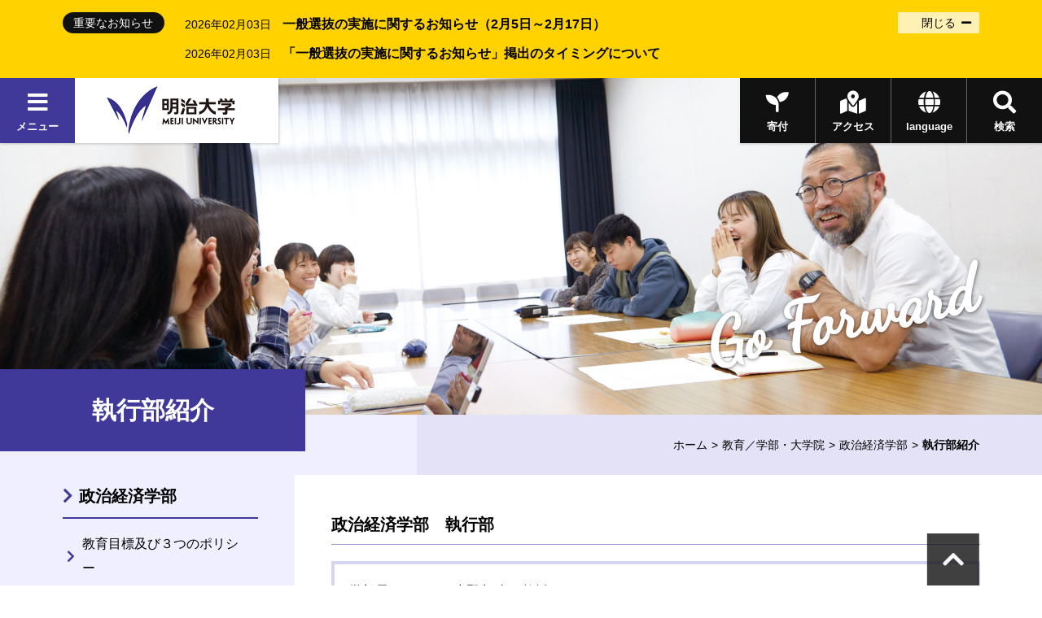

--- FILE ---
content_type: text/html
request_url: https://www.meiji.ac.jp/seikei/outline/sikkoubu.html
body_size: 41792
content:
<!DOCTYPE html>
<html lang="ja" prefix="og: http://ogp.me/ns#">
<head>
	<meta charset="utf-8">
	<meta http-equiv="X-UA-Compatible" content="IE=edge">
	<meta name="viewport" content="width=device-width, initial-scale=1.0, user-scalable=1">
	<meta name="format-detection" content="telephone=no">

<title>執行部紹介 | 明治大学</title>
<meta name="description" content="明治大学のオフィシャルサイトです。大学案内、受験生向けの入学案内、在学生向けコンテンツ、また一般の方向けの公開講座情報など、明治大学に関する情報をご覧頂けます。" />
<meta property="og:url" content="https://www.meiji.ac.jp/seikei/outline/sikkoubu.html" />

<meta property="og:type" content="article" />
<meta property="og:title" content="執行部紹介 | 明治大学" />
<meta property="og:image" content="https://www.meiji.ac.jp/wr_common-v2/images/common/og.jpg" />
  
<meta property="og:site_name" content="明治大学" />
<meta property="og:description" content="明治大学のオフィシャルサイトです。大学案内、受験生向けの入学案内、在学生向けコンテンツ、また一般の方向けの公開講座情報など、明治大学に関する情報をご覧頂けます。" />
<meta name="twitter:card" content="summary_large_image">
<meta name="twitter:site" content="@Meiji_Univ_PR">
<link rel="shortcut icon" href="/wr_common-v2/images/favicon.ico">

<!-- ================ CSS ================ -->
	<link href="https://fonts.googleapis.com/css?family=Dancing+Script|Roboto+Condensed:700" rel="stylesheet">
	<link href="https://use.fontawesome.com/releases/v5.3.1/css/all.css" integrity="sha384-mzrmE5qonljUremFsqc01SB46JvROS7bZs3IO2EmfFsd15uHvIt+Y8vEf7N7fWAU" crossorigin="anonymous" rel="stylesheet">
	<link href="/wr_common-v2/css/common.css" rel="stylesheet">
	<link href="/wr_common-v2/css/add.css" rel="stylesheet">
<script>
  (function(i,s,o,g,r,a,m){i['GoogleAnalyticsObject']=r;i[r]=i[r]||function(){
  (i[r].q=i[r].q||[]).push(arguments)},i[r].l=1*new Date();a=s.createElement(o),
  m=s.getElementsByTagName(o)[0];a.async=1;a.src=g;m.parentNode.insertBefore(a,m)
  })(window,document,'script','//www.google-analytics.com/analytics.js','ga');

  ga('create', 'UA-2175175-1', 'auto', {'allowLinker': true});
  ga('require', 'linker');
  ga('linker:autoLink', ['univ-jp.com'] );
  ga('send', 'pageview');

</script>


<!-- Google Tag Manager -->
<script>(function(w,d,s,l,i){w[l]=w[l]||[];w[l].push({'gtm.start':
new Date().getTime(),event:'gtm.js'});var f=d.getElementsByTagName(s)[0],
j=d.createElement(s),dl=l!='dataLayer'?'&l='+l:'';j.async=true;j.src=
'https://www.googletagmanager.com/gtm.js?id='+i+dl;f.parentNode.insertBefore(j,f);
})(window,document,'script','dataLayer','GTM-P3ZPH6W');</script>
<!-- End Google Tag Manager -->
</head>
<body class="loading" id="pageTop">

  <div class="emergencyArea js-emergency">
    <div class="areaWrap areaWrap__sp">
      <div class="emergencyWrap js-accordion">
        <div class="label">
          <p class="labelElm">重要なお知らせ</p>
        </div>
        <div class="textWrap">
          <div class="js-accordion-target">

          <div class="text">

            <p class="date">2026年02月03日</p>


            <p class="detail"><a href="/exam/info/news2025.html#NewsArea">一般選抜の実施に関するお知らせ（2月5日～2月17日）</a></p>
          </div>

          <div class="text">

            <p class="date">2026年02月03日</p>


            <p class="detail"><a href="https://www.meiji.ac.jp/exam/info/2025/qfki0t00000f3fxh.html">「一般選抜の実施に関するお知らせ」掲出のタイミングについて</a></p>
          </div>

          </div><!-- /.js-accordion-target -->
        </div><!-- /.textWrap -->
        <button class="js-accordion-toggle">開く</button>
      </div><!-- /.emergencyWrap -->
    </div><!-- /.areaWrap.areaWrap__sp -->
  </div>

	<div class="univPage">
		<!-- ================ header ================ -->
	<div class="overlay"></div>
	<header class="univHeader js-univGlobalNav">
		<div class="operationWrap">
			<div class="utilityWrap">
				
				<div class="univGlobalNavWrap">
					<div class="menuBlock">
						<button class="js-toggle">
							<div class="headBtn"><span class="fas fa-times"></span><span class="fas fa-bars"></span><span>メニュー</span></div>
						</button>
					</div>
				</div><!--  .univGlobalNavWrap -->
				
				<div class="logoWrap fadeOverWrap">
					<a class="logo fadeOver" href="/index.html">
						<img src="/koho/common/menu/6t5h7p0000008lzt-img/logo_univ.png" alt="明治大学">
					</a>
				</div><!-- .logoWrap -->
			</div><!-- .utilityWrap -->
			
			<div class="btnWrap">
				<div class="searchBlock">
					<button class="js-toggle">
						<div class="headBtn"><span class="fas fa-times"></span><span class="fas fa-search"></span><span>検索</span></div>
					</button>
				</div><!--  .searchBlock -->
				<div class="languageBlock">
					<button class="js-toggle">
						<div class="headBtn"><span class="fas fa-times"></span><span class="fas fa-globe"></span><span>language</span></div>
					</button>
				</div><!--  .languageBlock -->

				<div class="addBtn"><a class="headBtn" href="/koho/campus_guide/index.html"><span class="fas fa-map-marked-alt"></span><span>アクセス</span></a></div><!--  .addBlock -->
			
				<div class="addBtn is-hiddenSP"><a class="headBtn" href="/bokin/index.html"><span class="fas fa-seedling"></span><span>寄付</span></a></div><!--  .addBlock -->
			
			</div><!--  .btnWrap -->
		</div><!--  .operationWrap -->
		
		<div class="navContentWrap">
			<div class="menuContent js-target">
				
				<ul class="bnrLink">
	
					<li><div class="fadeOverWrap"><a class="fadeOver" href="/koho/campus_guide/index.html"><img src="/koho/common/menu/6t5h7p0000008lzt-img/access.jpg" alt=""><p>アクセス</p></a></div></li>
	
					<li><div class="fadeOverWrap"><a class="fadeOver" href="/exam/index.html"><img src="/koho/common/menu/6t5h7p0000008lzt-img/exam-top-1.jpg" alt=""><p>入試総合サイト</p></a></div></li>
	
				</ul>

				<ul class="menuLink">
	
					<li>
						<dl class="js-globalNav-accordion"><dt><button class="js-globalNav-accordion-toggle">明治大学について</button></dt>
			
							<dd class="js-globalNav-accordion-target">
								<ul class="menuLink__children">
				
									<li><a href="/koho/about/index.html">明治大学について</a></li>
					
									<li><a href="/koho/about/meiji/index.html">大学紹介</a></li>
					
									<li><a href="/gakucho/index.html">学長室</a></li>
					
									<li><a href="/koho/about/vision/index.html">ビジョン・計画</a></li>
					
									<li><a href="/koho/campus_guide/index.html">キャンパス案内</a></li>
					
									<li><a href="/koho/disclosures/index.html">情報公開</a></li>
					
									<li><a href="/koho/efforts/index.html">明治大学の取り組み</a></li>
					
									<li><a href="/koho/about/support/index.html">支援をお考えの皆さま</a></li>
					
									<li><a href="/koho/about/connection/index.html">明治大学とのつながり</a></li>
					
									<li><a href="/koho/facility/index.html">施設貸し出し</a></li>
					
									<li><a href="/koho/careers/index.html">採用情報</a></li>
					
								</ul>
							</dd>
			
						</dl>
					</li>
		
					<li>
						<dl class="js-globalNav-accordion is-open"><dt><button class="js-globalNav-accordion-toggle is-open">教育／学部・大学院</button></dt>
			
							<dd class="js-globalNav-accordion-target is-open">
								<ul class="menuLink__children">
				
									<li><a href="/koho/faculty/index.html">教育／学部・大学院</a></li>
					
									<li  class="facultyGroup">
										<dl>
											<dt class="facultyLink" ><a href="/koho/faculty/01.html">学部</a></dt>
						
											<dd>
												<ul class="menuLink__grandson">
							
													<li><a href="/hogaku/index.html">法学部</a></li>
								
													<li><a href="/shogaku/index.html">商学部</a></li>
								
													<li><a href="/seikei/index.html">政治経済学部</a></li>
								
													<li><a href="/bungaku/index.html">文学部</a></li>
								
													<li><a href="/sst/index.html">理工学部</a></li>
								
													<li><a href="/agri/index.html">農学部</a></li>
								
													<li><a href="/keiei/index.html">経営学部</a></li>
								
													<li><a href="/infocom/index.html">情報コミュニケーション学部</a></li>
								
													<li><a href="/nippon/index.html">国際日本学部</a></li>
								
													<li><a href="/ims/index.html">総合数理学部</a></li>
								
												</ul>
											</dd>
						

										</dl>
									</li>
					
									<li><a href="/dai_in/faculty/02.html">大学院</a></li>
					
									<li><a href="/koho/faculty/03.html">専門職大学院</a></li>
					
									<li><a href="/shikaku/index.html">資格課程</a></li>
					
									<li><a href="/koho/educational-support/index.html">共通科目・教育支援</a></li>
					
									<li><a href="/cip/index.html">留学</a></li>
					
									<li><a href="/koho/academic_calendar/index.html">学年暦・シラバス・科目ナンバリング</a></li>
					
									<li><a href="/koho/lifelong_learning/index.html">生涯学習</a></li>
					
									<li><a href="/koho/institution/library/index.html">図書館</a></li>
					
									<li><a href="/it/index.html">情報サービス（パソコン・ネットワーク）</a></li>
					
									<li><a href="/koho/academeprofile/activity/precolledge/pre.html">付属高校との連携</a></li>
					
								</ul>
							</dd>
			
						</dl>
					</li>
		
					<li>
						<dl class="js-globalNav-accordion"><dt><button class="js-globalNav-accordion-toggle">研究</button></dt>
			
							<dd class="js-globalNav-accordion-target">
								<ul class="menuLink__children">
				
									<li >
										<dl>
											<dt ><a href="/research/index.html">研究</a></dt>
						
											<dd>
												<ul class="menuLink__grandson">
							
													<li><a href="/osri/index.html">研究・知財戦略機構</a></li>
								
													<li><a href="/research/promote/index.html">研究の企画推進</a></li>
								
													<li><a href="/tlo/collaboration_menu.html">産官学連携</a></li>
								
													<li><a href="/research/institution/index.html">研究機関</a></li>
								
													<li><a href="/ken_jimu/index.html">学内教員・研究者用サイト</a></li>
								
												</ul>
											</dd>
						

										</dl>
									</li>
					
								</ul>
							</dd>
			
						</dl>
					</li>
		
					<li>
						<dl class="js-globalNav-accordion"><dt><button class="js-globalNav-accordion-toggle">社会連携・社会貢献</button></dt>
			
							<dd class="js-globalNav-accordion-target">
								<ul class="menuLink__children">
				
									<li >
										<dl>
											<dt ><a href="/social/index.html">社会連携・社会貢献</a></dt>
						
											<dd>
												<ul class="menuLink__grandson">
							
													<li><a href="/social/organization/community.html">社会連携機構</a></li>
								
													<li><a href="/social/japan/center.html">地域社会との連携（地域連携推進センター）</a></li>
								
													<li><a href="https://academy.meiji.jp/" target="https://academy.meiji.jp/">生涯学習の拠点（リバティアカデミー）</a></li>
								
													<li><a href="/social/reconstruction/fukko.html">震災等復興活動</a></li>
								
													<li><a href="https://www.meiji-sdgs.jp/" target="https://www.meiji-sdgs.jp/">明治大学×SDGs（特設サイト）</a></li>
								
												</ul>
											</dd>
						

										</dl>
									</li>
					
								</ul>
							</dd>
			
						</dl>
					</li>
		
					<li>
						<dl class="js-globalNav-accordion"><dt><button class="js-globalNav-accordion-toggle">国際連携・留学</button></dt>
			
							<dd class="js-globalNav-accordion-target">
								<ul class="menuLink__children">
				
									<li >
										<dl>
											<dt ><a href="/cip/index.html">国際連携・留学</a></dt>
						
											<dd>
												<ul class="menuLink__grandson">
							
													<li><a href="/cip/from/index.html">海外留学を希望する方へ</a></li>
								
													<li><a href="/cip/student_support/index.html">明治大学に在籍する外国人留学生の方へ</a></li>
								
													<li><a href="/cip/prospective/index.html">明治大学への留学を希望する方へ</a></li>
								
													<li><a href="/cip/international/kousairenkekikou.html">国際連携機構</a></li>
								
													<li><a href="/cip/researcher/researcher.html">学内教員・研究者用サイト</a></li>
								
												</ul>
											</dd>
						

										</dl>
									</li>
					
								</ul>
							</dd>
			
						</dl>
					</li>
		
					<li>
						<dl class="js-globalNav-accordion"><dt><button class="js-globalNav-accordion-toggle">学生生活</button></dt>
			
							<dd class="js-globalNav-accordion-target">
								<ul class="menuLink__children">
				
									<li >
										<dl>
											<dt ><a href="/campus/index.html">学生生活</a></dt>
						
											<dd>
												<ul class="menuLink__grandson">
							
													<li><a href="/campus/counseling/index.html">相談窓口</a></li>
								
													<li><a href="/campus/fees/index.html">学費・奨学金</a></li>
								
													<li><a href="https://meijinow.jp/sports" target="https://meijinow.jp/sports">大学スポーツ（Meiji NOW SPORTS）</a></li>
								
													<li><a href="/campus/circle/circle.html">サークル活動</a></li>
								
													<li><a href="/campus/healthcare/index.html">健康管理・保険</a></li>
								
													<li><a href="/campus/rainbowsupportcenter/index.html">レインボーサポートセンター</a></li>
								
													<li><a href="/campus/6t5h7p00003cvqer.html">M-Naviプロジェクト</a></li>
								
													<li><a href="/campus/volunteer/index.html">ボランティアセンター</a></li>
								
													<li><a href="/campus/support/index.html">学生生活サポート</a></li>
								
													<li><a href="/campus/seminar_house/top.html">セミナーハウス</a></li>
								
													<li><a href="http://www.meidai-support.com/" target="http://www.meidai-support.com/">明大サポート（外部サイト）</a></li>
								
												</ul>
											</dd>
						

										</dl>
									</li>
					
								</ul>
							</dd>
			
						</dl>
					</li>
		
					<li>
						<dl class="js-globalNav-accordion"><dt><button class="js-globalNav-accordion-toggle">就職・キャリア</button></dt>
			
							<dd class="js-globalNav-accordion-target">
								<ul class="menuLink__children">
				
									<li >
										<dl>
											<dt ><a href="/koho/career/index.html">就職・キャリア</a></dt>
						
											<dd>
												<ul class="menuLink__grandson">
							
													<li><a href="/shushoku/index.html">就職キャリア支援センター</a></li>
								
													<li><a href="/netsc/index.html">国家試験指導センター</a></li>
								
													<li><a href="/seikei/kisomasu/index.html">メディア表現ラボ</a></li>
								
													<li><a href="/shushoku/intern/index.html">インターンシップ</a></li>
								
													<li><a href="/dai_in/career/index.html">大学院キャリアサポートプログラム</a></li>
								
												</ul>
											</dd>
						

										</dl>
									</li>
					
								</ul>
							</dd>
			
						</dl>
					</li>
		
					<li>
						<dl class="js-globalNav-accordion"><dt><button class="js-globalNav-accordion-toggle">図書館・博物館等</button></dt>
			
							<dd class="js-globalNav-accordion-target">
								<ul class="menuLink__children">
				
									<li >
										<dl>
											<dt ><a href="/koho/institution/index.html">図書館・博物館等</a></dt>
						
											<dd>
												<ul class="menuLink__grandson">
							
													<li><a href="/koho/institution/library/index.html">図書館</a></li>
								
													<li><a href="/koho/institution/museum/index.html">博物館・資料館</a></li>
								
													<li><a href="/koho/institution/research/index.html">研究・教育</a></li>
								
													<li><a href="/koho/institution/others/index.html">その他の施設・機関</a></li>
								
												</ul>
											</dd>
						

										</dl>
									</li>
					
								</ul>
							</dd>
			
						</dl>
					</li>
		
					<li>
						<dl class="js-globalNav-accordion"><dt><button class="js-globalNav-accordion-toggle">その他の施設・機関</button></dt>
			
							<dd class="js-globalNav-accordion-target">
								<ul class="menuLink__children">
				
									<li >
										<dl>
											<dt ><a href="/koho/institution/others/index.html">その他の施設・機関</a></dt>
						
											<dd>
												<ul class="menuLink__grandson">
							
													<li><a href="https://academy.meiji.jp/" target="https://academy.meiji.jp/">リバティアカデミー</a></li>
								
													<li><a href="/ccp/index.html">心理臨床センター</a></li>
								
													<li><a href="/isc/index.html">情報基盤本部</a></li>
								
													<li><a href="/press/index.html">明治大学出版会</a></li>
								
													<li><a href="/safety/index.html">生田安全管理センター</a></li>
								
													<li><a href="/mhc/index.html">子どものこころクリニック</a></li>
								
												</ul>
											</dd>
						

										</dl>
									</li>
					
								</ul>
							</dd>
			
						</dl>
					</li>
		
					<li>
						<dl class="js-globalNav-accordion"><dt><button class="js-globalNav-accordion-toggle">各種手続き</button></dt>
			
							<dd class="js-globalNav-accordion-target">
								<ul class="menuLink__children">
				
									<li >
										<dl>
											<dt ><a href="/certificate/index.html">各種手続き</a></dt>
						
											<dd>
												<ul class="menuLink__grandson">
							
													<li><a href="/certificate/6t5h7p00003d0qj2.html">各種証明書の申請について　</a></li>
								
													<li><a href="/certificate/mkmht0000007ha97.html">「学校において予防すべき感染症」に罹患した場合の取り扱い</a></li>
								
													<li><a href="/certificate/mkmht000001nkm1f.html">裁判員選任に伴う学生の授業欠席等の取り扱い</a></li>
								
												</ul>
											</dd>
						

										</dl>
									</li>
					
								</ul>
							</dd>
			
						</dl>
					</li>
		
					<li>
						<ul class="menuSubLink">
		
							<li><a href="/koho/info/news2025.html"><span>ニュース</span></a></li>
			
							<li><a href="https://meijinow.jp/nav/g-event" target="https://meijinow.jp/nav/g-event"><span>イベント</span></a></li>
			
							<li><a href="https://www.oh-o.meiji.ac.jp/" target="https://www.oh-o.meiji.ac.jp/"><span>Oh-o!Meijiシステム</span></a></li>
			
							<li><a href="/isc/meijimail-info.html"><span>Meiji Mail</span></a></li>
			
							<li><a href="/koho/study/01.html"><span>受験生の方<br>
（学部）</span></a></li>
			
							<li><a href="/koho/study/02.html"><span>受験生の方<br>
（大学院）</span></a></li>
			
							<li><a href="/koho/study/03.html"><span>生涯学習・<br>
社会人講座</span></a></li>
			
							<li><a href="/koho/student/index.html"><span>在学生の方</span></a></li>
			
							<li><a href="/koyuka/index.html"><span>卒業生の方</span></a></li>
			
							<li><a href="/koho/parents/index.html"><span>保護者の方</span></a></li>
			
							<li><a href="/koho/society/index.html"><span>企業・<br>
研究者</span></a></li>
			
							<li><a href="/bokin/index.html"><span>ご支援を<br>
お考えの方</span></a></li>
			
							<li><a href="/koho/purpose/media.html"><span>明治大学へ取材<br>
を希望される方</span></a></li>
			
						</ul>
					</li>
	
				</ul>	

			</div><!--  .menuContent -->
			<div class="searchContent js-target">
			  <div class="searchContent__in">
<script>
  (function() {
    var cx = '004448151594139351744:peogrod9tgw';
    var gcse = document.createElement('script');
    gcse.type = 'text/javascript';
    gcse.async = true;
    gcse.src = 'https://cse.google.com/cse.js?cx=' + cx;
    var s = document.getElementsByTagName('script')[0];
    s.parentNode.insertBefore(gcse, s);
  })();
</script>
<gcse:searchbox-only></gcse:searchbox-only>
			  </div>
			</div><!--  .searchContent -->
			<div class="languageContent js-target">
			  <div class="languageContent__in">
				<ul>

				  <li class="fadeOverWrap"><a class="fadeOver" href="http://www.meiji.ac.jp/cip/english/" target="http://www.meiji.ac.jp/cip/english/"><p>English</p></a></li>

				  <li class="fadeOverWrap"><a class="fadeOver" href="http://www.meiji.ac.jp/cip/chinese_gb/" target="http://www.meiji.ac.jp/cip/chinese_gb/"><p>Chinese</p></a></li>

				  <li class="fadeOverWrap"><a class="fadeOver" href="http://www.meiji.ac.jp/cip/korean/" target="http://www.meiji.ac.jp/cip/korean/"><p>Korean</p></a></li>

				</ul>
			  </div>
			</div><!--  .languageContent -->
		</div><!--  .navContentWrap -->
	</header>
 <div id="animation_container"></div><!-- #animation_container -->
		<div class="contents underPage">
			
		<div class="kvArea js-kv-parallax">

<div class="photo is-hiddenSP" style="background-image: url('/seikei/6t5h7p000001bq8g-img/2021pc_01.jpg" alt="政治経済学部')"></div>

<div class="photo is-hiddenPC" style="background-image: url('/seikei/6t5h7p000001bq8g-img/2021sp_03.jpg')"></div>


			<div class="copy">

<p class="copy-en text__cursive text__slant">Go Forward</p>

			</div>
		</div>

			<div class="titleType1Wrap">
				
					<div class="titleType1">
						<h1 class="title" ><span class="title-jp">執行部紹介</span></h1>
					</div>
						<div class="breadcrumb">
			<ul>

				<li><a href="/index.html">ホーム</a></li>

				
								<li><a href="/koho/faculty/index.html">教育／学部・大学院</a></li>
							<li><a href="/seikei/index.html">政治経済学部</a></li>


				<li><span>執行部紹介</span></li>
			</ul>
		</div>

			</div>
			<div class="underPageWrap">
				<div class="areaWrap__right">
					<div class="underPageWrap-in">
						<div class="mainContent">

		<section class="section">
			<div class="js-slide" data-direction="title">
				<div class="titleType3">
					<h3 id="title1-3" class="title">政治経済学部　執行部</h3>
				</div><!-- .titleType3 -->
			</div><!-- .js-slide -->

	
					<section class="section">
						<div class="js-slide" data-direction="up">
							
									<div class="frameBox">
										<p>学部長・・・・・小野島 真　教授 <br />
政治学科長・・・・・西川 伸一　教授 <br />
経済学科長・・・・・平口 良司　教授 <br />
地域行政学科長・・・・・牛山 久仁彦　教授 <br />
一般教育主任・・・・・永川 聡　専任講師<br />
政治学科和泉主任・・・・・兼子 歩　准教授<br />
経済学科和泉主任・・・・・虎岩 直子　教授<br />
地域行政学科和泉主任・・・・・永川 聡　専任講師　<br />
教務主任・・・・・赤津 正彦　准教授<br />
教務主任・・・・・兼子 歩　准教授<br />
教務主任・・・・・小早川 周司 　教授<br />
学生部委員・・・・・野澤 千絵　教授<br />
学生部委員・・・・・&nbsp;後藤 光将　教授<br />
2025年4月1日（現在）<br /></p>
									</div><!-- .frameBox -->
								
						</div><!-- .js-slide -->
					</section>
				
		</section>
	

							
						</div>
						            <div class="localNavWrap js-localNav" data-lNavPage="6t5h7p000000lk0v">
              <div class="localNav-toggle"><button class="js-localNav-toggle"><span class="fas fa-list-ul"></span><span class="fas fa-minus"></span></button></div>
    <div class='topCategory lineOver 6t5h7p000000lk0v'><a href="/seikei/index.html">政治経済学部
		</a></div>
              <div class="js-localNav-target">

                <nav class="localNav">

      <ul class="linkList-block">
<li  class="6t5h7p00003ahxb7 lineOver" data-lNavCurrent="6t5h7p00003ahxb7">
<a href="/seikei/kyouikumokuhyou.html">教育目標及び３つのポリシー
		</a>
</li>

<li class="js-accordion"><dl><dt>
<span class="noLink">概要
		</span>
<button class="js-accordion-toggle"></button></dt><dd class="js-accordion-target"><ul class="linkList-block">

<li  class="6t5h7p000000leil lineOver" data-lNavCurrent="6t5h7p000000leil">
<a href="/seikei/outline/gaiyou.html">学部概要（政治経済学部とは）
		</a>
</li>

<li  class="6t5h7p000000lhuu lineOver" data-lNavCurrent="6t5h7p000000lhuu">
<a href="/seikei/outline/messege.html">学部長メッセージ
		</a>
</li>

<li  class="6t5h7p000000lgd8 lineOver" data-lNavCurrent="6t5h7p000000lgd8">
<a href="/seikei/outline/license.html">取得可能資格
		</a>
</li>

<li  class="6t5h7p000000lk0v is-current" data-lNavCurrent="6t5h7p000000lk0v">
<span>執行部紹介</span>
</li></ul></dd></dl></li>

<li class="js-accordion"><dl><dt>
<span class="noLink">学科・コース
		</span>
<button class="js-accordion-toggle"></button></dt><dd class="js-accordion-target"><ul class="linkList-block">

<li  class="6t5h7p000000jkpy lineOver" data-lNavCurrent="6t5h7p000000jkpy">
<a href="/seikei/course/seizi_gakka.html">政治学科
		</a>
</li>

<li  class="6t5h7p000039whlg lineOver" data-lNavCurrent="6t5h7p000039whlg">
<a href="/seikei/course/keizai_gakka.html">経済学科
		</a>
</li>

<li  class="6t5h7p000000jm1x lineOver" data-lNavCurrent="6t5h7p000000jm1x">
<a href="/seikei/course/tiiki_gakka.html">地域行政学科
		</a>
</li>

<li class="lineOver">

			<a href="/seikei/qfki0t0000095mru-att/PolicyStudies.pdf" target="_blank" class="link__PDF">
		政策学科</a>
	
</li>

<li  class="6t5h7p000000jbwy lineOver" data-lNavCurrent="6t5h7p000000jbwy">
<a href="/seikei/course/4course.html">ゼミ指導型コース制
		</a>
</li></ul></dd></dl></li>

<li class="js-accordion"><dl><dt>
<span class="noLink">カリキュラム
		</span>
<button class="js-accordion-toggle"></button></dt><dd class="js-accordion-target"><ul class="linkList-block">

<li  class="6t5h7p000000l5oe lineOver" data-lNavCurrent="6t5h7p000000l5oe">
<a href="/seikei/outline/curriculum.html">カリキュラム
		</a>
</li>

<li  class="6t5h7p000000l858 lineOver" data-lNavCurrent="6t5h7p000000l858">
<a href="/seikei/outline/curriculum-zu.html">カリキュラム体系図
		</a>
</li></ul></dd></dl></li>

<li class="js-accordion"><dl><dt>
<span class="noLink">教育の特色
		</span>
<button class="js-accordion-toggle"></button></dt><dd class="js-accordion-target"><ul class="linkList-block">

<li  class="6t5h7p000000jq55 lineOver" data-lNavCurrent="6t5h7p000000jq55">
<a href="/seikei/govern_special/class.html">授業紹介
		</a>
</li>

<li  class="6t5h7p00000k5gyi lineOver" data-lNavCurrent="6t5h7p00000k5gyi">
<a href="/seikei/govern_special/aceprogram.html">英語実践力特別強化(ACE)プログラム
		</a>
</li>

<li  class="6t5h7p00003f6aa6 lineOver" data-lNavCurrent="6t5h7p00003f6aa6">
<a href="/seikei/govern_special/gcdprogram.html">グローバルキャリア形成（GCD）プログラム
		</a>
</li>

<li  class="6t5h7p00003dkrm7 lineOver" data-lNavCurrent="6t5h7p00003dkrm7">
<a href="/seikei/ryugaku/top/index.html">グローバル教育・留学プログラム
		</a>
</li>

<li  class="6t5h7p000000k1vv lineOver" data-lNavCurrent="6t5h7p000000k1vv">
<a href="/seikei/govern_special/foreign.html">外国語外部検定認定制度
		</a>
</li>

<li  class="6t5h7p000000kypf lineOver" data-lNavCurrent="6t5h7p000000kypf">
<a href="/seikei/govern_special/academic.html">アカデミック・アドバイザー制度
		</a>
</li>

<li  class="6t5h7p000000k3qy lineOver" data-lNavCurrent="6t5h7p000000k3qy">
<a href="/seikei/govern_special/internship.html">インターンシップ
		</a>
</li>

<li  class="6t5h7p000000l1jc lineOver" data-lNavCurrent="6t5h7p000000l1jc">
<a href="/seikei/govern_special/skip.html">大学院進学
		</a>
</li>

<li  class="6t5h7p000000lqho lineOver" data-lNavCurrent="6t5h7p000000lqho">
<a href="/seikei/govern_special/sou-ken.html">難関資格取得サポート
		</a>
</li>

<li  class="6t5h7p0000086b73 lineOver" data-lNavCurrent="6t5h7p0000086b73">
<a href="/seikei/project/index.html">学部教育振興プロジェクト
		</a>
</li></ul></dd></dl></li>

<li class="js-accordion"><dl><dt>
<span class="noLink">専任教員一覧
		</span>
<button class="js-accordion-toggle"></button></dt><dd class="js-accordion-target"><ul class="linkList-block">

<li  class="6t5h7p00000qfb6x lineOver" data-lNavCurrent="6t5h7p00000qfb6x">
<a href="/seikei/faculty/01/index.html">政治学系
		</a>
</li>

<li  class="6t5h7p00000qfb93 lineOver" data-lNavCurrent="6t5h7p00000qfb93">
<a href="/seikei/faculty/02/index.html">経済学系
		</a>
</li>

<li  class="6t5h7p00000qfbb9 lineOver" data-lNavCurrent="6t5h7p00000qfbb9">
<a href="/seikei/faculty/03/index.html">教養文化系
		</a>
</li></ul></dd></dl></li>

<li class="js-accordion"><dl><dt>
<span class="noLink">ゼミナール（演習）
		</span>
<button class="js-accordion-toggle"></button></dt><dd class="js-accordion-target"><ul class="linkList-block">

<li  class="6t5h7p000000yxbd lineOver" data-lNavCurrent="6t5h7p000000yxbd">
<a href="/seikei/seminar/seminar.html">演習（ゼミナール）概要
		</a>
</li>

<li  class="6t5h7p000000l3d3 lineOver" data-lNavCurrent="6t5h7p000000l3d3">
<a href="/seikei/seminar/zemi_info.html">ゼミナール紹介
		</a>
</li></ul></dd></dl></li>

<li  class="6t5h7p00003dkrm7 lineOver" data-lNavCurrent="6t5h7p00003dkrm7">
<a href="/seikei/ryugaku/top/index.html">グローバル教育・留学
		</a>
</li>

<li class="js-accordion"><dl><dt>
<span class="noLink">就職キャリア支援
		</span>
<button class="js-accordion-toggle"></button></dt><dd class="js-accordion-target"><ul class="linkList-block">

<li  class="6t5h7p000000jogf lineOver" data-lNavCurrent="6t5h7p000000jogf">
<a href="/seikei/govern_employment/support.html">サポート体制
		</a>
</li>

<li class="lineOver">

			<a href="https://meijinow.jp/jobhunting/job?tag=pse" target="_blank" class="link__blank">
		就職活動体験記【MEIJINOW】</a>
	
</li></ul></dd></dl></li>

<li  class="6t5h7p000000kvwn lineOver" data-lNavCurrent="6t5h7p000000kvwn">
<a href="/seikei/course/koe.html">在学生の声
		</a>
</li>

<li class="js-accordion"><dl><dt>
<span class="noLink">入試情報
		</span>
<button class="js-accordion-toggle"></button></dt><dd class="js-accordion-target"><ul class="linkList-block">

<li>
<span class="noLink">一般選抜入試（学部別・全学部統一・大学入学共通テスト利用）
		</span>
</li>

<li  class="6t5h7p000000jnqr lineOver" data-lNavCurrent="6t5h7p000000jnqr">
<a href="/seikei/exam/tokunyu.html">特別入学試験
		</a>
</li>

<li class="lineOver">

			<a href="https://www.meiji.ac.jp/seikei/exam/6t5h7p0000341fog.html?channel=main">
		グローバル型特別入学試験</a>
	
</li>

<li  class="6t5h7p00001z6yv4 lineOver" data-lNavCurrent="6t5h7p00001z6yv4">
<a href="/seikei/exam/sainyuugaku.html">再入学試験
		</a>
</li></ul></dd></dl></li>

<li class="js-accordion"><dl><dt>
<span class="noLink">学費・奨学金
		</span>
<button class="js-accordion-toggle"></button></dt><dd class="js-accordion-target"><ul class="linkList-block">

<li class="lineOver">

			<a href="http://www.meiji.ac.jp/suito/index.html" target="_blank" class="link__blank">
		学費</a>
	
</li>

<li class="lineOver">

			<a href="http://www.meiji.ac.jp/campus/shougaku/index.html" target="_blank" class="link__blank">
		奨学金</a>
	
</li></ul></dd></dl></li>

<li class="lineOver">

			<a href="http://www.meiji.ac.jp/dai_in/political_science-economics/" target="_blank" class="link__blank">
		大学院</a>
	
</li>

	<li  class="6t5h7p00003czk4z lineOver" data-lNavCurrent="6t5h7p00003czk4z">
<a href="/seikei/alumni">卒業生紹介
		</a>
</li>

                  </ul>
                  
                </nav>


                <nav class="localNav">
                <dl class="relatedInfo"><dt>ニュース・イベント一覧</dt>
                  <dd>
                    <ul class="linkList-block">
                      <li class="lineOver"><a href="/seikei/information/news2025.html">ニュース一覧</a></li><li class="lineOver"><a href="/seikei/information/event2024.html">イベント一覧</a></li>
                    </ul>
                  </dd>
                </dl>
                </nav>
    
                <nav class="localNav">
                <dl class="relatedInfo">
                  <dd>
                    <ul class="linkList-block">

                    </ul>
                  </dd>
                </dl>
                </nav>
    
                <nav class="localNav">
                <dl class="relatedInfo"><dt>在学生向け</dt>
                  <dd>
                    <ul class="linkList-block">
<li class="lineOver"><a href="/seikei/student/syllabus.html">政治経済学部シラバス・時間割表
		</a></li><li class="lineOver"><a href="/seikei/student/test_of_news.html">政治経済学部　定期試験時間割
		</a></li><li class="lineOver"><a href="/seikei/student/news.html">事務室からのお知らせ
		</a></li><li class="lineOver"><a href="/seikei/student/format.html">各種申請・届出
		</a></li>
                    </ul>
                  </dd>
                </dl>
                </nav>
    
                <nav class="localNav">
                <dl class="relatedInfo"><dt>教員公募</dt>
                  <dd>
                    <ul class="linkList-block">
<li class="lineOver"><span class="noLink">教員公募情報
		</span></li>
                    </ul>
                  </dd>
                </dl>
                </nav>
    
              <nav class="localNav">
                <dl class="relatedInfo"><dt>関連情報</dt>
                  <dd>
                    <ul class="linkList-block">

<li class="js-accordion">
  <dl>
    <dt class="lineOver">
      <span class="noLink">科目等履修生・聴講生
		</span>
      <button class="js-accordion-toggle"></button>
    </dt>
    <dd class="js-accordion-target">
      <ul class="linkList-block">

        <li class="lineOver">
			<a href="http://www.meiji.ac.jp/koho/lifelongstudy/attendance/" target="_blank" class="link__blank">
		科目等履修生</a></li>

        <li class="lineOver">
			<a href="http://www.meiji.ac.jp/koho/lifelongstudy/attendance/" target="_blank" class="link__blank">
		聴講生</a></li>

      </ul>
    </dd>
  </dl>
</li>
      <li class="lineOver"><a href="/certificate/6t5h7p00003d0qj2.html">証明書発行
		</a></li><li class="lineOver"><a href="/seikei/seikeipr.html">【在学生・卒業生対象】情報募集
		</a></li><li class="lineOver"><a href="/seikei/giving.html">政治経済学部へのご寄付について
		</a></li><li class="lineOver"><a href="/seikei/links/index.html">リンク
		</a></li>
                    </ul>
                  </dd>
                </dl>
              </nav>
            
                <div class="lnav__bnr">
                  <div class="carousel is-typeH">
                    <div class="js-carousel">

                  <div class="carouselItem bnrArea is-typeA">
			                  <a class="bnrItem" href="/seikei/ryugaku/top/index.html"><div class="overZoomWrap photo"><div class="overZoom"><img src="/seikei/6t5h7p0000018j7p-img/6t5h7p00000eviom.jpg" alt="政治経済学部のグローバル教育・留学"></div></div><div class="text"><p class="title">政治経済学部のグローバル教育・留学</p><p class="caption"></p></div></a>
			</div>

                  <div class="carouselItem bnrArea is-typeA">
			                  <a class="bnrItem" href="/seikei/govern_special/aceprogram.html"><div class="overZoomWrap photo"><div class="overZoom"><img src="/seikei/6t5h7p0000018j7p-img/ACE.jpg" alt="ACE"></div></div><div class="text"><p class="title">ACE</p><p class="caption">英語実践力特別強化プログラム</p></div></a>
			</div>

                  <div class="carouselItem bnrArea is-typeA">
				<a class="bnrItem" href="https://www.meiji.ac.jp/cip/english/undergraduate/economics/mjpse/index.html"><div class="overZoomWrap photo"><div class="overZoom"><img src="/seikei/6t5h7p0000018j7p-img/0_logo.png" alt="MJPSE"></div></div><div class="text"><p class="title">MJPSE</p><p class="caption">Meiji Journal of Political Science and Economics</p></div></a>
			</div>

                  <div class="carouselItem bnrArea is-typeA">
				<a class="bnrItem" href="http://www.meiji.ac.jp/seikei/kisomasu/index.html" target="_blank"><div class="overZoomWrap photo"><div class="overZoom"><img src="/seikei/6t5h7p0000018j7p-img/131.png" alt="メディア表現ラボ（旧基礎マスコミ研究室）"></div></div><div class="text"><p class="title">メディア表現ラボ（旧基礎マスコミ研究室）</p><p class="caption"></p></div></a>
			</div>

                  <div class="carouselItem bnrArea is-typeA">
				<a class="bnrItem" href="http://www.meiji.ac.jp/seikei/project/index.html" target="_blank"><div class="overZoomWrap photo"><div class="overZoom"><img src="/seikei/6t5h7p0000018j7p-img/0_logo.png" alt="学部教育振興プロジェクト"></div></div><div class="text"><p class="title">学部教育振興プロジェクト</p><p class="caption">学部独自のインターンシップ、語学検定など</p></div></a>
			</div>

                  <div class="carouselItem bnrArea is-typeA">
				<a class="bnrItem" href="https://oh-o2.meiji.ac.jp/portal/index" target="_blank"><div class="overZoomWrap photo"><div class="overZoom"><img src="/seikei/6t5h7p0000018j7p-img/179.png" alt="Oh-o! Meiji"></div></div><div class="text"><p class="title">Oh-o! Meiji</p><p class="caption"></p></div></a>
			</div>

                  <div class="carouselItem bnrArea is-typeA">
				<a class="bnrItem" href="http://www.meiji.ac.jp/isc/meijimail-info.html" target="_blank"><div class="overZoomWrap photo"><div class="overZoom"><img src="/seikei/6t5h7p0000018j7p-img/160.png" alt="Meiji Mail（Office365）"></div></div><div class="text"><p class="title">Meiji Mail（Office365）</p><p class="caption"></p></div></a>
			</div>

                    </div>
                  </div>
                </div>

</div>
					</div>
				</div><!-- .areaWrap__right -->
			</div>
		</div>
<!-- ================ footer ================ -->
	<p class="pageTopWrap"><a class="fadeOver pageTop" href="#pageTop"></a></p>
	<footer class="univFooter js-pageTopStop">
	  <div class="univFooter_in">

		<ul class="utility">
	<li><a href="/koho/goforward.html">Concept：前へ</a></li><li><a href="/koho/information/inquiry/index.html">お問い合わせ</a></li><li><a href="/koho/disclosures/index.html">情報公開</a></li><li><a href="/koho/careers/index.html">採用情報</a></li><li><a href="/it/index.html">情報サービス</a></li><li><a href="/bunsho/personal_inf/kojin_1.html">プライバシーポリシー</a></li><li><a href="/koho/termsofuse/index.html">このサイトについて</a></li><li><a href="/koho/sitemap/index.html">サイトマップ</a></li><li><a href="/koho/social_media/index.html">SNSアカウント一覧</a></li><li><a href="https://www.meiji.net/" target="https://www.meiji.net/">Meiji.netニュースレター</a></li>
		</ul>

		<p class="copyright">&#169; Meiji University,All rights reserved.</p>

	  </div>
	</footer>
<!-- Google Tag Manager (noscript) -->
<noscript><iframe src="https://www.googletagmanager.com/ns.html?id=GTM-P3ZPH6W"
height="0" width="0" style="display:none;visibility:hidden"></iframe></noscript>
<!-- End Google Tag Manager (noscript) -->
	
	</div>
<!-- ================ JS ================ -->
  <script src="/wr_common-v2/js/jquery.min.js"></script>
  <script src="/wr_common-v2/js/anime_lower.js"></script>
  <script src="/wr_common-v2/js/common.js"></script>
</body>
</html>